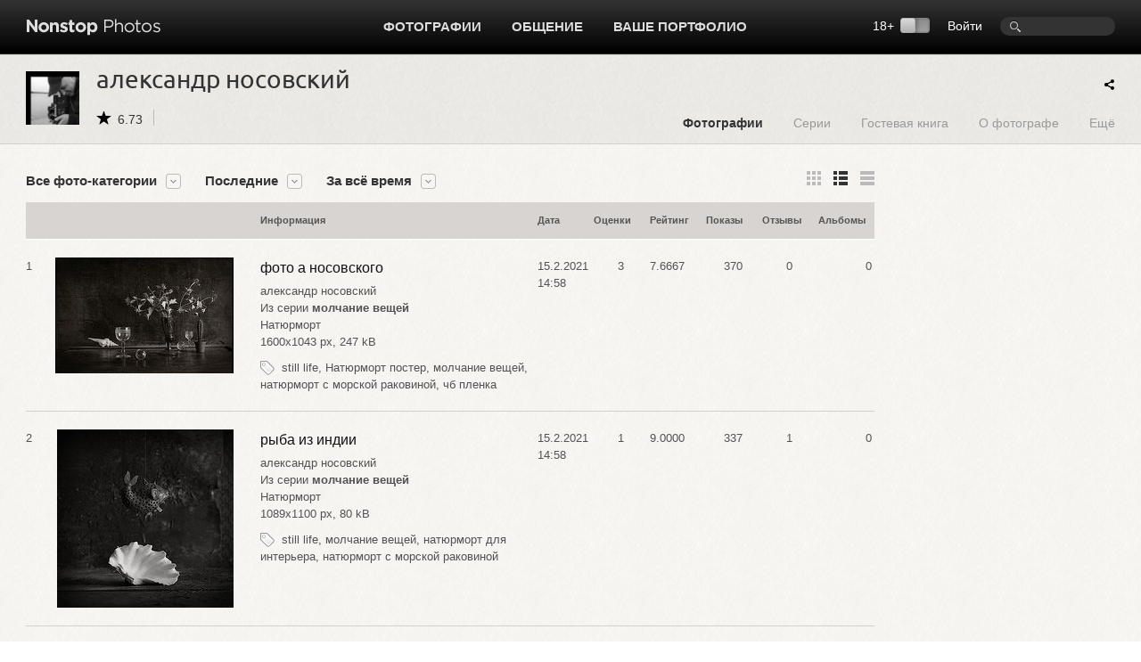

--- FILE ---
content_type: text/html; charset=UTF-8
request_url: https://www.photographer.ru/nonstop/author.htm?id=36062&tag=%25D1%2583%25D0%25BA%25D1%2580%25D0%25B0%25D0%25B8%25D0%25BD%25D1%2586%25D1%258B&view_style=list
body_size: 7149
content:
<!DOCTYPE HTML PUBLIC '-//W3C//DTD HTML 4.01 Transitional//EN' 'http://www.w3.org/TR/html4/loose.dtd'>
<html xmlns='http://www.w3.org/1999/xhtml' 
	xmlns:fb='http://ogp.me/ns/fb#' 
	xmlns:og='http://ogp.me/ns#'
	lang='ru' xml:lang='ru'>
<head>


	<title>Nonstop Photos | александр носовский | Фотографии</title>
	<meta name='Keywords' content='фотограф, photos, фотографии, фото, foto' />
	<meta name='Description' content='Фотограф александр носовский, фотографии, фотоискусство, художественное фото' />

	<meta http-equiv="content-type" content="text/html; charset=utf-8" />
	<meta name='viewport' content='width=device-width, initial-scale=1.0' />
	<meta name = 'format-detection' content = 'telephone=no'>

<meta property='og:type' content='article' />
<meta property='og:title' content='александр носовский | Фотографии' />

<script>
var _prum = [['id', '51ebfffaabe53d1f5a000000'],
['mark', 'firstbyte', (new Date()).getTime()]];
(function() {
var s = document.getElementsByTagName('script')[0]
, p = document.createElement('script');
p.async = 'async';
p.src = '//rum-static.pingdom.net/prum.min.js';
s.parentNode.insertBefore(p, s);
})();
</script>		
		
	<!-- Google Tag Manager -->
<script>(function(w,d,s,l,i){w[l]=w[l]||[];w[l].push({'gtm.start':
new Date().getTime(),event:'gtm.js'});var f=d.getElementsByTagName(s)[0],
j=d.createElement(s),dl=l!='dataLayer'?'&l='+l:'';j.async=true;j.src=
'https://www.googletagmanager.com/gtm.js?id='+i+dl;f.parentNode.insertBefore(j,f);
})(window,document,'script','dataLayer','GTM-MFQGJTS');</script>
<!-- End Google Tag Manager -->
<script>window.yaContextCb = window.yaContextCb || []</script>
<script src='https://yandex.ru/ads/system/context.js' async></script>
	<link rel='icon' href='https://i.photographer.ru/images/favicon.svg' sizes='any' type='image/svg+xml'>

<script type='text/javascript' src='https://i.photographer.ru/js/jquery.min.js'></script>


<script type='text/javascript' src='https://i.photographer.ru/js/jquery.tools.1.2.7.min.js'></script>

<link type='text/css' href='https://i.photographer.ru/js/smoothness-1.8.11/jquery-ui-1.8.11.custom.css' rel='stylesheet' />
<script type='text/javascript' src='https://i.photographer.ru/js/jquery-ui-1.8.11.custom.min.js'></script>


<script type='text/javascript' src='https://i.photographer.ru/js/jquery.uniform.js'></script>
<link href='https://i.photographer.ru/nonstop/uniform.aristo.css' type='text/css' rel='stylesheet' />

<script type=text/javascript>
var htmlrootpath='';
var language='';
var urlencoded_page_title='%D0%B0%D0%BB%D0%B5%D0%BA%D1%81%D0%B0%D0%BD%D0%B4%D1%80+%D0%BD%D0%BE%D1%81%D0%BE%D0%B2%D1%81%D0%BA%D0%B8%D0%B9+%7C+%D0%A4%D0%BE%D1%82%D0%BE%D0%B3%D1%80%D0%B0%D1%84%D0%B8%D0%B8';

var user_agent='browser';
var user_pro=parseInt('');

</script>
<script type='text/javascript' src='https://i.photographer.ru/js/my.js?rnd=33'></script>

	<link REL=STYLESHEET TYPE=text/css href='https://i.photographer.ru/css/reset.css' />
	<link REL=STYLESHEET TYPE=text/css href='https://i.photographer.ru/common.css?rnd=44' />
	<link REL=STYLESHEET TYPE=text/css href='https://i.photographer.ru/css/balloon.css?rnd=44' />
	<link REL=STYLESHEET TYPE=text/css href='https://i.photographer.ru/css/nav.css?rnd=4' />
	<link REL=STYLESHEET TYPE=text/css href='https://i.photographer.ru/css/nonstop.css?rnd=35' />

	<link REL='STYLESHEET' TYPE='text/css' href='https://i.photographer.ru/overlay-basic.css?rnd=44' />
	<link REL=STYLESHEET TYPE=text/css href='https://i.photographer.ru/dialog_form.css?rnd=44' />
	
<script type='text/javascript'>
		var htmlrootpath='';
		
//			var ServerName = window.location.hostname.replace('.ru', '').replace('.com', '').split('.').pop();
//			if(ServerName!='photographer') window.location='htt' + 'p://www.phot' + 'ographer.ru';
		
	</script>
<link REL=STYLESHEET TYPE=text/css href='https://i.photographer.ru/css/lenta.css' />
<link REL=STYLESHEET TYPE=text/css href='https://i.photographer.ru/css/author.css?rnd=3' /><script>var author_id=36062;</script>

	
	


	<script  type='text/javascript'>
		$(function() {

    $(document).keyup(function(e) {
        if (e.keyCode ) {
        	switch(e.keyCode){
				
				case 39: browseto('/nonstop/author.htm?id=36062&by=posted&view_style=list&page=2'); break;               	
        	}
        }
    });
    
    $('.listalovka .inp input').change(function(){
    	var p=parseInt($(this).val());
    	if(p>0 && p<=35 && p!=1){
    		browseto('/nonstop/author.htm?id=36062&by=posted&view_style=list&page=' + p);
    	}
    });	


		console.log('window width = ' + $(window).width());

	});
	</script>



	<link media='screen and (max-width : 1194px)' href='https://i.photographer.ru/css/nonstopMax1194.css?rnd=35' rel='stylesheet' />

</head>
<body >
<!-- Google Tag Manager (noscript) -->
<noscript><iframe src='https://www.googletagmanager.com/ns.html?id=GTM-MFQGJTS'
height='0' width='0' style='display:none;visibility:hidden'></iframe></noscript>
<!-- End Google Tag Manager (noscript) -->
<script>window.yaContextCb = window.yaContextCb || []</script>
<script src='https://yandex.ru/ads/system/context.js' async></script>
<!-- Yandex.RTB R-A-32135-5-->
<script>window.yaContextCb.push(()=>{
  Ya.Context.AdvManager.render({
    type: 'floorAd',
    blockId: 'R-A-32135-5'
  })
})</script>
	


<a class='scrolltotop' href='#'></a>

<div id='all'>
	
		<div id=dfpTopBanner><!--banners[25]=0 GoogleBannersOff= --></div>
	
	<div id='header'>
		<div class='wrapper group'>
			<div class='logo'><a href='/nonstop/'><img src='https://i.photographer.ru/i/nonstop/logo.png' /></a></div>
			<div class='rght'>
				<div class=search><FORM class=mainsearchform method=get action='/nonstop/search/'>
	<input type=text name=q value='' />
	</form>
	</div>
				<div class=user_menu>
		<a class=dialog href=# /registration/login.htm rel=login>Войти</a></div>
				<div class='switch18plus '>
			18&#43; <a title='Показать фотографии 18+. Выбирая этот режим, вы подтверждаете свое совершеннолетие.'_href class='switch18plus-background'>
				<div class='switch18plus-button'></div>
			</a>
		</div>
			</div>
			<div class='cntr'>
				<ul class='nav group'>
					<li class=hover>
						<a href=/nonstop/all.htm>Фотографии</a>
						<div class=pulldown>
							<div class=rah>
<a href='/nonstop/all.htm'>Все фото-категории</a>
<a href='/nonstop/all.htm?section=18'>Альтернативные фотопроцессы</a>
<a href='/nonstop/all.htm?section=9'>Архитектура</a>
<a href='/nonstop/all.htm?section=10'>Документальная фотография</a>
<a href='/nonstop/all.htm?section=5'>Живая природа</a>
<a href='/nonstop/all.htm?section=11'>Мода и стиль</a>
<a href='/nonstop/all.htm?section=3'>Натюрморт</a>
<a href='/nonstop/all.htm?section=4'>Обнаженная натура</a>
<a href='/nonstop/all.htm?section=2'>Пейзаж</a>
<a href='/nonstop/all.htm?section=6'>Повседневная жизнь</a>
							</div>
							<div class=rah>
<a href='/nonstop/all.htm?section=1'>Портрет</a>
<a href='/nonstop/all.htm?section=12'>Спорт</a>
<a href='/nonstop/all.htm?section=17'>Театр и кино</a>
<a href='/nonstop/all.htm?section=13'>Фотоарт</a>
<a href='/nonstop/all.htm?section=14'>Фотожурналистика</a>
<a href='/nonstop/all.htm?section=7'>Эксперимент</a>
<a href='/nonstop/all.htm?section=19'>Цифровая имажинерия</a>
<!--<div class='delimiter'></div>-->
<a href='/nonstop/all.htm?section=15'>Фотография на память</a>
<a href='/nonstop/all.htm?section=16'>Без категории</a>
<a href='/nonstop/all.htm?section=8'>Жизнь Nonstop Photos</a>
							</div>
							<div class='rah gray'>
<a href='/nonstop/series.htm'>Фотосерии</a>
<a href='/nonstop/sites.htm'>Портфолио</a>
<a href='/nonstop/projects/'>Проекты</a>
<a href='/nonstop/exhibitions/'>Выставки</a>
<a href='/nonstop/contests/'>Конкурсы</a>

							</div>
							<i>.</i>
						</div>
					</li>					
					
					<li class=hover>
						<a href=/community/>Общение</a>
						<ul class='group'>
							<li><a href=/forum/>Форум</a></li>
							<li><a href=/nonstop/blog/>Блог</a></li>
							<li><a href=/nonstop/authors.htm>Фотографы</a></li>
							<li><a href=/nonstop/sites.htm>Портфолио</a></li>
							<i>.</i>
						</ul>
					</li>
					<li>
						<a href=/portfolio/>Ваше портфолио</a>
					</li>
					
				</ul>
			</div>
		</div>
		<div class='sh'></div>
	</div>
	<!---->
	
<div class='author_header dark_felt'>

	<div class='wrapper group'>
		<div class=left>
			<div class=portrait style='background-image:url(https://pics.photographer.ru/nonstop/portraits/36062.jpg)'>
			</div>
			<div class=title itemscope itemtype='http://schema.org/Person'>
				<h1>александр носовский</h1>
				<div class='info communicate'>
					<span class='nsicon rating'>6.73</span>
					
					
					
					
				</div>
				<meta itemprop='name' content='александр носовский' />
				<meta itemprop='image' content='https://pics.photographer.ru/nonstop/portraits/36062.jpg' />
			</div>
		</div>
		<div class=right>
		
<ul class='nav group author_menu'>
	
	<li><a class='photos' href='/nonstop/author.htm?id=36062'>Фотографии</a></li>
	<li><a class='series' href='/nonstop/author/series.htm?id=36062'>Серии</a></li>

	 

	
	
	<li><a class='guestbook' href='/nonstop/author/guestbook.htm?id=36062'>Гостевая книга</a></li>
	<li><a class='about' href='/nonstop/author/about.htm?id=36062'>О фотографе</a></li>
	<li class=s><a class='more' href='#'>Ещё</a>
		<ul class='group'>
			<li><a href='/nonstop/author_tags.htm?id=36062' >Метки</a></li><li><a href='/nonstop/comments/my.htm?id=36062' >Отзывы к фотографиям</a></li><li><a href='/nonstop/comments/ft.htm?id=36062' >Темы на форуме</a></li><li><a href='/nonstop/comments/fm.htm?id=36062' >Сообщения на форуме</a></li><li><a href='/nonstop/comments/bm.htm?id=36062' >Комментарии в блоге</a></li>
			<i>.</i>
		</ul>
	</li>
</ul>
		</div>
		<span id='ya_share' class='ya-share2 yashare-auto-init'></span><script src='https://yastatic.net/es5-shims/0.0.2/es5-shims.min.js'></script>
<script src='https://yastatic.net/share2/share.js'></script>
<script type='text/javascript'>
	var YaShare = Ya.share2('ya_share', {
		content: {
			title: $("meta[property='og\:title']").attr('content')
		},
		theme: {
			services: 'facebook,whatsapp,vkontakte,telegram,viber',
			lang: 'ru',
			size: 's',
			shape: 'round',
			moreButtonType: 'short',
			curtain: true,
			limit: 0,
			bare: false,
			copy: 'last',
  			forceCurtain: true
		}			
	});
</script>
	</div>

</div>

	
	<div class='wrapper mainblock'>
		
<div class='lenta group '>
	<div class='right' style='position:relative; min-height: 820px;'>
		
		<!-- slot # 18 --><div class='GBWrapper '><!--AdFox START-->
	<!--yandex_abezukladnikov-->
	<!--Площадка: photographer.ru / / -->
	<!--Тип баннера: 240x400-->
	<div id='adfox_162885688566465583'></div>
	<script>
	window.yaContextCb.push(()=>{
	Ya.adfoxCode.create({
	ownerId: 285018,
	containerId: 'adfox_162885688566465583',
	params: {
	pp: 'g',
	ps: 'fcud',
	p2: 'hhxh'
	}
	})
	})
	</script></div>
		<div style=''><!-- slot # 19 --><div class='GBWrapper '><!--AdFox START-->
<!--yandex_abezukladnikov-->
<!--Площадка: photographer.ru / / -->
<!--Тип баннера: 240x400_next-->
<!--Расположение: <низ страницы>-->
<div id='adfox_162893791712039863'></div>
<script>
window.yaContextCb.push(()=>{
	Ya.adfoxCode.create({
		ownerId: 285018,
		containerId: 'adfox_162893791712039863',
		params: {
			pp: 'i',
			ps: 'fcud',
			p2: 'hhxh'
		}
	})
})
</script></div></div>
	</div>
	<div class='left'>
		<div class='tune'>
			<div class='filters left'>
				
<ul class='nav'>
	
	<li class='section'>
		<a href=/nonstop/author.htm class=' dropDownable' rel='nofollow'>Все фото-категории</a>
		<ul class='group'>
			<li><a href=/nonstop/author.htm?id=36062&amp;by=posted&amp;section=0 rel='nofollow' class='active'>Все фото-категории</a></li><li><a href=/nonstop/author.htm?id=36062&amp;by=posted&amp;section=3 rel='nofollow' class=''>Натюрморт</a></li><li><a href=/nonstop/author.htm?id=36062&amp;by=posted&amp;section=2 rel='nofollow' class=''>Пейзаж</a></li><li><a href=/nonstop/author.htm?id=36062&amp;by=posted&amp;section=6 rel='nofollow' class=''>Повседневная жизнь</a></li><li><a href=/nonstop/author.htm?id=36062&amp;by=posted&amp;section=1 rel='nofollow' class=''>Портрет</a></li><li><a href=/nonstop/author.htm?id=36062&amp;by=posted&amp;section=17 rel='nofollow' class=''>Театр и кино</a></li><li><a href=/nonstop/author.htm?id=36062&amp;by=posted&amp;section=13 rel='nofollow' class=''>Фотоарт</a></li>
			
		</ul>
	</li>
	
	<li class='by'>
		<a href=# class=' dropDownable' rel='nofollow'>Последние</a>
		<ul class='group'>
			<li><a href=/nonstop/author.htm?id=36062&amp;by=posted rel='nofollow' class='active'>Последние</a></li><li><a href=/nonstop/author.htm?id=36062&amp;by=choice rel='nofollow' class=''>Выбор редакции</a></li><li><a href=/nonstop/author.htm?id=36062&amp;by=rating rel='nofollow' class=''>Популярные</a></li><li><a href=/nonstop/author.htm?id=36062&amp;by=discussed rel='nofollow' class=''>Обсуждаемые</a></li><li><a href=/nonstop/author.htm?id=36062&amp;by=viewed rel='nofollow' class=''>Просматриваемые</a></li>
			
		</ul>
	</li>
	
	
	<li class='when'>
		<a href=# class=' dropDownable' rel='nofollow'>За всё время</a>
		<ul class='group'>
			<li><a href=/nonstop/author.htm?id=36062&amp;by=posted&amp;when=all rel='nofollow' class='active'>За всё время</a></li><li><a href=/nonstop/author.htm?id=36062&amp;by=posted&amp;when=hour rel='nofollow' class=''> За час</a></li><li><a href=/nonstop/author.htm?id=36062&amp;by=posted&amp;when=day rel='nofollow' class=''>За 24 часа</a></li><li><a href=/nonstop/author.htm?id=36062&amp;by=posted&amp;when=week rel='nofollow' class=''>За неделю</a></li><li><a href=/nonstop/author.htm?id=36062&amp;by=posted&amp;when=month rel='nofollow' class=''>За месяц</a></li><li><a href=/nonstop/author.htm?id=36062&amp;by=posted&amp;when=year rel='nofollow' class=''>За год</a></li>
			<li><a href=# class=dialog rel=period>За период</a></li>
		</ul>
	</li>
	
	
	
</ul>

			</div>
			<div class='listswitch right'>
				<a class='lists thmb ' href=/nonstop/author.htm?id=36062&tag=%2525D1%252583%2525D0%2525BA%2525D1%252580%2525D0%2525B0%2525D0%2525B8%2525D0%2525BD%2525D1%252586%2525D1%25258B></a>
				<a class='lists list active' href=/nonstop/author.htm?id=36062&tag=%2525D1%252583%2525D0%2525BA%2525D1%252580%2525D0%2525B0%2525D0%2525B8%2525D0%2525BD%2525D1%252586%2525D1%25258B&view_style=list></a>
				<a class='lists pics ' href=/nonstop/author.htm?id=36062&tag=%2525D1%252583%2525D0%2525BA%2525D1%252580%2525D0%2525B0%2525D0%2525B8%2525D0%2525BD%2525D1%252586%2525D1%25258B&view_style=pics></a>
				<!--<a class='lists play ' href=/pagegen.php3?action=change_options&get_user_option[]=play></a>-->
			</div>
		</div>
		
<TABLE class=nonstop_lenta >
	<tr>
		<th>&nbsp;</th>
		<th>&nbsp;</th>
		<th>Информация</th>
		<th>&nbsp;</th>
		<th>Дата</th>
		<th>Оценки</th>
		<th>Рейтинг</th>
		<th>Показы</th>
		<th>Отзывы</th>
		<th>Альбомы</th>
	</tr>
	
			<tr  id=th_978751>
				<td>1<div class=c style='margin-top:92px'></div></td>
				<td><a href=/nonstop/picture.htm?id=978751><img src=https://pics.photographer.ru/nonstop/pics/thumbs/978/978751.jpg title='фото а носовского'  /></a></td>
				<td>
					<div class=title><a href=/nonstop/picture.htm?id=978751>фото а носовского</a></div>
					<div>александр носовский</div>
					<div><div class=aseries>Из серии <A HREF=/nonstop/series.htm?id=20663><B>молчание вещей</B></A></div></div
					<div><a href=/nonstop/all.htm?section=3>Натюрморт</a></div>
					
					
					<div class=pinfo>1600x1043 px, 247 kB  </div>
					
					<div class=tags><span class='nsicon tags'></span>&nbsp;&nbsp;<a href=/nonstop/author.htm?id=36062&tag=still+life>still life</a>, <a href=/nonstop/author.htm?id=36062&tag=%D0%9D%D0%B0%D1%82%D1%8E%D1%80%D0%BC%D0%BE%D1%80%D1%82+%D0%BF%D0%BE%D1%81%D1%82%D0%B5%D1%80>Натюрморт постер</a>, <a href=/nonstop/author.htm?id=36062&tag=%D0%BC%D0%BE%D0%BB%D1%87%D0%B0%D0%BD%D0%B8%D0%B5+%D0%B2%D0%B5%D1%89%D0%B5%D0%B9>молчание вещей</a>, <a href=/nonstop/author.htm?id=36062&tag=%D0%BD%D0%B0%D1%82%D1%8E%D1%80%D0%BC%D0%BE%D1%80%D1%82+%D1%81+%D0%BC%D0%BE%D1%80%D1%81%D0%BA%D0%BE%D0%B9+%D1%80%D0%B0%D0%BA%D0%BE%D0%B2%D0%B8%D0%BD%D0%BE%D0%B9>натюрморт с морской раковиной</a>, <a href=/nonstop/author.htm?id=36062&tag=%D1%87%D0%B1+%D0%BF%D0%BB%D0%B5%D0%BD%D0%BA%D0%B0>чб пленка</a></div>
					
				</td>
				<td></td>
				<td>15.2.2021<br />14:58</td>
				<td>3</td>
				<td>7.6667</B></td>
				<td>370</td>
				<td>0</td>
				<td>0</td>
			</tr>
			
			<tr  id=th_978750>
				<td>2<div class=c style='margin-top:162px'></div></td>
				<td><a href=/nonstop/picture.htm?id=978750><img src=https://pics.photographer.ru/nonstop/pics/thumbs/978/978750.jpg title='рыба из индии'  /></a></td>
				<td>
					<div class=title><a href=/nonstop/picture.htm?id=978750>рыба из индии</a></div>
					<div>александр носовский</div>
					<div><div class=aseries>Из серии <A HREF=/nonstop/series.htm?id=20663><B>молчание вещей</B></A></div></div
					<div><a href=/nonstop/all.htm?section=3>Натюрморт</a></div>
					
					
					<div class=pinfo>1089x1100 px, 80 kB  </div>
					
					<div class=tags><span class='nsicon tags'></span>&nbsp;&nbsp;<a href=/nonstop/author.htm?id=36062&tag=still+life>still life</a>, <a href=/nonstop/author.htm?id=36062&tag=%D0%BC%D0%BE%D0%BB%D1%87%D0%B0%D0%BD%D0%B8%D0%B5+%D0%B2%D0%B5%D1%89%D0%B5%D0%B9>молчание вещей</a>, <a href=/nonstop/author.htm?id=36062&tag=%D0%BD%D0%B0%D1%82%D1%8E%D1%80%D0%BC%D0%BE%D1%80%D1%82+%D0%B4%D0%BB%D1%8F+%D0%B8%D0%BD%D1%82%D0%B5%D1%80%D1%8C%D0%B5%D1%80%D0%B0>натюрморт для интерьера</a>, <a href=/nonstop/author.htm?id=36062&tag=%D0%BD%D0%B0%D1%82%D1%8E%D1%80%D0%BC%D0%BE%D1%80%D1%82+%D1%81+%D0%BC%D0%BE%D1%80%D1%81%D0%BA%D0%BE%D0%B9+%D1%80%D0%B0%D0%BA%D0%BE%D0%B2%D0%B8%D0%BD%D0%BE%D0%B9>натюрморт с морской раковиной</a></div>
					
				</td>
				<td></td>
				<td>15.2.2021<br />14:58</td>
				<td>1</td>
				<td>9.0000</B></td>
				<td>337</td>
				<td>1</td>
				<td>0</td>
			</tr>
			
			<tr  id=th_978536>
				<td>3<div class=c style='margin-top:150px'></div></td>
				<td><a href=/nonstop/picture.htm?id=978536><img src=https://pics.photographer.ru/nonstop/pics/thumbs/978/978536.jpg title='натюрморт 2020'  /></a></td>
				<td>
					<div class=title><a href=/nonstop/picture.htm?id=978536>натюрморт 2020</a></div>
					<div>александр носовский</div>
					<div><div class=aseries>Из серии <A HREF=/nonstop/series.htm?id=20663><B>молчание вещей</B></A></div></div
					<div><a href=/nonstop/all.htm?section=3>Натюрморт</a></div>
					
					
					<div class=pinfo>1174x1100 px, 132 kB  </div>
					
					<div class=tags><span class='nsicon tags'></span>&nbsp;&nbsp;<a href=/nonstop/author.htm?id=36062&tag=still+life>still life</a>, <a href=/nonstop/author.htm?id=36062&tag=%D0%BD%D0%B0%D1%82%D1%8E%D1%80%D0%BC%D0%BE%D1%80%D1%82>натюрморт</a>, <a href=/nonstop/author.htm?id=36062&tag=%D1%87%D0%B5%D1%80%D0%BD%D0%BE-%D0%B1%D0%B5%D0%BB%D0%BE%D0%B5>черно-белое</a></div>
					
				</td>
				<td></td>
				<td>9.2.2021<br />19:35</td>
				<td>1</td>
				<td>8.0000</B></td>
				<td>337</td>
				<td>0</td>
				<td>0</td>
			</tr>
			
			<tr  id=th_978437>
				<td>4<div class=c style='margin-top:121px'></div></td>
				<td><a href=/nonstop/picture.htm?id=978437><img src=https://pics.photographer.ru/nonstop/pics/thumbs/978/978437.jpg title='часы 2019'  /></a></td>
				<td>
					<div class=title><a href=/nonstop/picture.htm?id=978437>часы 2019</a></div>
					<div>александр носовский</div>
					<div><div class=aseries>Из серии <A HREF=/nonstop/series.htm?id=20663><B>молчание вещей</B></A></div></div
					<div><a href=/nonstop/all.htm?section=3>Натюрморт</a></div>
					
					
					<div class=pinfo>1385x1100 px, 126 kB  </div>
					
					<div class=tags><span class='nsicon tags'></span>&nbsp;&nbsp;<a href=/nonstop/author.htm?id=36062&tag=still+life>still life</a>, <a href=/nonstop/author.htm?id=36062&tag=stilleven>stilleven</a>, <a href=/nonstop/author.htm?id=36062&tag=%D0%BC%D0%BE%D0%BB%D1%87%D0%B0%D0%BD%D0%B8%D0%B5+%D0%B2%D0%B5%D1%89%D0%B5%D0%B9>молчание вещей</a>, <a href=/nonstop/author.htm?id=36062&tag=%D1%87%D0%B5%D1%80%D0%BD%D0%BE-%D0%B1%D0%BB%D1%8B%D0%B9+%D0%BD%D0%B0%D1%82%D1%8E%D1%80%D0%BC%D0%BE%D1%80%D1%82>черно-блый натюрморт</a></div>
					
				</td>
				<td></td>
				<td>8.2.2021<br />14:33</td>
				<td>1</td>
				<td>9.0000</B></td>
				<td>323</td>
				<td>0</td>
				<td>0</td>
			</tr>
			
			<tr  id=th_978379>
				<td>5<div class=c style='margin-top:152px'></div></td>
				<td><a href=/nonstop/picture.htm?id=978379><img src=https://pics.photographer.ru/nonstop/pics/thumbs/978/978379.jpg title='керосиновые лампы 2020г'  /></a></td>
				<td>
					<div class=title><a href=/nonstop/picture.htm?id=978379>керосиновые лампы 2020г</a></div>
					<div>александр носовский</div>
					<div><div class=aseries>Из серии <A HREF=/nonstop/series.htm?id=20663><B>молчание вещей</B></A></div></div
					<div><a href=/nonstop/all.htm?section=3>Натюрморт</a></div>
					
					
					<div class=pinfo>1156x1100 px, 170 kB  </div>
					
					<div class=tags><span class='nsicon tags'></span>&nbsp;&nbsp;<a href=/nonstop/author.htm?id=36062&tag=still+life>still life</a>, <a href=/nonstop/author.htm?id=36062&tag=stilleven>stilleven</a>, <a href=/nonstop/author.htm?id=36062&tag=%D0%BC%D0%BE%D0%BB%D1%87%D0%B0%D0%BD%D0%B8%D0%B5+%D0%B2%D0%B5%D1%89%D0%B5%D0%B9>молчание вещей</a>, <a href=/nonstop/author.htm?id=36062&tag=%D0%BF%D1%80%D0%B0%D0%B2%D0%B8%D0%BB%D0%B0+%D0%BD%D0%B0%D1%82%D1%8E%D1%80%D0%BC%D0%BE%D1%80%D1%82%D0%B0+%D0%B8%D0%BB%D0%B8+%D0%BC%D0%BE%D0%BB%D1%87%D0%B0%D0%BD%D0%B8%D0%B5+%D0%B2%D0%B5%D1%89%D0%B5%D0%B9>правила натюрморта или молчание вещей</a>, <a href=/nonstop/author.htm?id=36062&tag=%D1%87%D0%B5%D1%80%D0%BD%D0%BE-%D0%B1%D0%B5%D0%BB%D1%8B%D0%B9+%D0%BD%D0%B0%D1%82%D1%8E%D1%80%D0%BC%D0%BE%D1%80%D1%82>черно-белый натюрморт</a></div>
					
				</td>
				<td></td>
				<td>7.2.2021<br />15:31</td>
				<td>3</td>
				<td>8.3333</B></td>
				<td>372</td>
				<td>1</td>
				<td>0</td>
			</tr>
			
			<tr  id=th_913141>
				<td>6<div class=c style='margin-top:159px'></div></td>
				<td><a href=/nonstop/picture.htm?id=913141><img src=https://pics.photographer.ru/nonstop/pics/thumbs/913/913141.jpg title='август 1'  /></a></td>
				<td>
					<div class=title><a href=/nonstop/picture.htm?id=913141>август 1</a></div>
					<div>александр носовский</div>
					<div><div class=aseries>Из серии <A HREF=/nonstop/series.htm?id=23209><B>поиск тишины</B></A></div></div
					<div><a href=/nonstop/all.htm?section=2>Пейзаж</a></div>
					
					
					<div class=pinfo>1117x1100 px, 404 kB  </div>
					
					
					
				</td>
				<td></td>
				<td>13.1.2018<br />23:16</td>
				<td>5</td>
				<td>7.6000</B></td>
				<td>486</td>
				<td>1</td>
				<td>0</td>
			</tr>
			
			<tr  id=th_912824>
				<td>7<div class=c style='margin-top:159px'></div></td>
				<td><a href=/nonstop/picture.htm?id=912824><img src=https://pics.photographer.ru/nonstop/pics/thumbs/912/912824.jpg title='август'  /></a></td>
				<td>
					<div class=title><a href=/nonstop/picture.htm?id=912824>август</a></div>
					<div>александр носовский</div>
					<div></div
					<div><a href=/nonstop/all.htm?section=2>Пейзаж</a></div>
					
					
					<div class=pinfo>1119x1100 px, 261 kB  </div>
					
					
					
				</td>
				<td></td>
				<td>11.1.2018<br />11:46</td>
				<td>3</td>
				<td>5.0000</B></td>
				<td>363</td>
				<td>0</td>
				<td>0</td>
			</tr>
			
			<tr  id=th_912679>
				<td>8<div class=c style='margin-top:162px'></div></td>
				<td><a href=/nonstop/picture.htm?id=912679><img src=https://pics.photographer.ru/nonstop/pics/thumbs/912/912679.jpg title='После дождя'  /></a></td>
				<td>
					<div class=title><a href=/nonstop/picture.htm?id=912679>После дождя</a></div>
					<div>александр носовский</div>
					<div><div class=aseries>Из серии <A HREF=/nonstop/series.htm?id=23209><B>поиск тишины</B></A></div></div
					<div><a href=/nonstop/all.htm?section=2>Пейзаж</a></div>
					
					
					<div class=pinfo>1040x1100 px, 358 kB  </div>
					
					
					
				</td>
				<td></td>
				<td>9.1.2018<br />15:39</td>
				<td>7</td>
				<td>6.5714</B></td>
				<td>512</td>
				<td>4</td>
				<td>0</td>
			</tr>
			
			<tr  id=th_912554>
				<td>9<div class=c style='margin-top:159px'></div></td>
				<td><a href=/nonstop/picture.htm?id=912554><img src=https://pics.photographer.ru/nonstop/pics/thumbs/912/912554.jpg title='октябрь'  /></a></td>
				<td>
					<div class=title><a href=/nonstop/picture.htm?id=912554>октябрь</a></div>
					<div>александр носовский</div>
					<div><div class=aseries>Из серии <A HREF=/nonstop/series.htm?id=23209><B>поиск тишины</B></A></div></div
					<div><a href=/nonstop/all.htm?section=2>Пейзаж</a></div>
					
					
					<div class=pinfo>1115x1100 px, 417 kB  </div>
					
					
					
				</td>
				<td></td>
				<td>8.1.2018<br />15:05</td>
				<td>2</td>
				<td>6.5000</B></td>
				<td>417</td>
				<td>0</td>
				<td>0</td>
			</tr>
			
			<tr  id=th_912265>
				<td>10<div class=c style='margin-top:162px'></div></td>
				<td><a href=/nonstop/picture.htm?id=912265><img src=https://pics.photographer.ru/nonstop/pics/thumbs/912/912265.jpg title='май'  /></a></td>
				<td>
					<div class=title><a href=/nonstop/picture.htm?id=912265>май</a></div>
					<div>александр носовский</div>
					<div><div class=aseries>Из серии <A HREF=/nonstop/series.htm?id=23209><B>поиск тишины</B></A></div></div
					<div><a href=/nonstop/all.htm?section=2>Пейзаж</a></div>
					
					
					<div class=pinfo>1092x1100 px, 393 kB  </div>
					
					
					
				</td>
				<td></td>
				<td>4.1.2018<br />14:28</td>
				<td>3</td>
				<td>4.0000</B></td>
				<td>490</td>
				<td>0</td>
				<td>0</td>
			</tr>
			
</TABLE>
	<div class=hr></div>
	<div class='tuner group'>
		<div class=left>
			
				<div class='myselector '>
					<div class=cont>
						<div class=val>10</div>
						<div class=sel><a class=active href=/pagegen.php3?action=change_options&get_user_option[pictures_on_page]=10>10</a><a  href=/pagegen.php3?action=change_options&get_user_option[pictures_on_page]=20>20</a><a  href=/pagegen.php3?action=change_options&get_user_option[pictures_on_page]=50>50</a><a  href=/pagegen.php3?action=change_options&get_user_option[pictures_on_page]=100>100</a></div>
					</div>
				</div> 
			&nbsp;&nbsp;Фотографий на странице
		</div>

		<div class='right listalka'>
			
	<div class=listalovka>
		<a  class='prev dimmed'><span></span>&larr;Ctrl</a>
		<div class=inp>Страница <input type=text value='1' /> из 35</div>
		<a href=/nonstop/author.htm?id=36062&amp;by=posted&amp;view_style=list&amp;page=2 class='next'>Ctrl&rarr;<span></span></a>
	</div>
	 
		</div>
	</div>
	</div>
	
</div>


	</div>
	
</div>
	
<div id='footer'>
	<div class='bg'>
		<div class='wrapper'>
			<div class='container group'>
				<div class='col'>
					<a href=/nonstop/all.htm>Фотографии</a>
					<a href=/nonstop/series.htm>Фотосерии</a>
					<a href=/nonstop/projects/>Проекты</a>
					<a href=/nonstop/exhibitions/>Выставки</a>
					<!--<a href=/nonstop/contests/>Конкурсы</a>-->
				</div>
				<div class='col'>
					<a href=/forum/>Форум</a>
					<a href=/nonstop/blog/>Блог</a>
					<a href=/nonstop/authors.htm>Фотографы</a>
					<a href=/nonstop/sites.htm>Сайты-портфолио</a>
				</div>
				<div class='col'>
					<a href=/nonstop/about/welcome.htm>Обзор Nonstop Photos</a>
					<a href=/portfolio/>Создайте свой сайт-портфолио</a>
					<a href=/nonstop/help/>Помощь</a>
					<a href=/about/contacts.htm>Контакты</a>
				</div>
				<div class='col'>
					<a href=/nonstop/about/agreement.htm>Пользовательское соглашение</a>
					<a href=/nonstop/about/offer.htm>Публичная оферта</a>
					<a href=/nonstop/about/confidential.htm>Политика конфиденциальности</a>
					<a href=/about/ad.htm>Реклама на сайте</a>
				</div>
	
				<div class='lastcol'>
					<a href=# class=dialog rel=feedback >Сообщить об ошибке</a>
					
					<div></div>
					<div class='footer_table slinks'></div>				
				</div>
	
			</div>
		</div>
	</div>
	<div class='wrapper'>
		<div class='container copy'>
			<div class='left'>
				<a href=/><img src=https://i.photographer.ru/i/nonstop/photographer.png /></a>
			</div>
			<div class='right'>
				&copy; 1999&mdash;2026 Photographer.Ru&nbsp;&nbsp;&nbsp;|&nbsp;&nbsp;&nbsp;Все права на представленные здесь материалы и фотографии принадлежат их авторам 
			</div>
		</div>
	</div>
</div>



<!-- Common overlay element -->
<div class='simple_overlay content' id='common_overlay' style='display:none;'>
	<div id=common_overlay_content><br /><br /></div>
</div>
<!-- Gallery overlay element -->
<div class="simple_overlay" id="gallery_overlay">
	<a class="prev">prev</a>
	<a class="next">next</a>
	<div class="info"></div>
	<img class="progress" src="https://i.photographer.ru/i/overlay-loading.gif" />
</div>

<div id='mytooltip'></div>
<div id='dialog-confirm' title='Запрос подтверждения'><p></p></div>
<div id='dbgdiv'></div>

<div class=exec_time>Execution time 0.723921 sec</div>
</body>

</html>

--- FILE ---
content_type: text/css
request_url: https://i.photographer.ru/css/nav.css?rnd=4
body_size: 2992
content:
.nav{
	font-family: Arial, Helvetica, Calibri, Verdana, sans-serif;
	font-size:15px;
	color:#dddddd;
	white-space: nowrap;
	margin:0;
}
.nav a{
	color:#dddddd;
}
.nav>li {
	display:inline-block;
/*	float:left;*/
	position:relative;
	list-style-type: none;
    margin: 0;
}
.nav li {
	position:relative;
	list-style-type: none;
    margin: 0;
}
.nav li.hr{
	border-top:1px #dddddd solid;
	height:0px;
	margin: 5px 0 !important;
}
/*.nav li a, .nav li span, .nav li a.pull, .nav li span.pull{*/
.nav li a, .nav li>span, .nav li a.pull{
	display:block;
	line-height:15px;
	padding: 22px 20px 23px 10px;
	text-decoration: none;
	font-weight:bold;
	width:auto;
}
.nav li a:hover{
	color:#E14A31;
}
#header .nav li a{
	text-transform: uppercase;
}
#header .nav li ul li a{
	text-transform: none ;
}
/*
.nav li a:active{
	background-color: #000000;
	color:#ffffff;
}
*/
.nav li span, .nav li a.cur {
    color: #FFFFFF;
}
.nav li a.pull, .nav li span.pull{
}
.nav li a.cur.pull, .nav li span.cur.pull{
}
.nav li a.pull:hover{
}
/*--- ���������� ������ ---*/

.nav ul, .nav div.gadget, .nav div.pulldown {
	z-index:200;
	list-style:none;
	position:absolute;
	left:-9999px; 
	opacity:0;   
	-webkit-transition:0.25s linear opacity; /* � Webkit ���������� ������ ����� ����������� */
	-moz-transition:0.25s linear opacity; 
	-o-transition:0.25s linear opacity; 
    margin:0;
    background-color: #FFFFFF;
    width: auto;
    font-size: 90%;
	padding:5px;

	-moz-box-shadow:1px 1px 4px 4px rgba(0,0,0,0.3);
	-webkit-box-shadow:1px 1px 4px  rgba(0,0,0,0.3);
	-o-box-shadow:1px 1px 4px  rgba(0,0,0,0.3);
	box-shadow:1px 1px 4px  rgba(0,0,0,0.3);

/*
	left:0; 
	opacity:1; 

*/}
/*.nav ul {left:0; opacity:1; }*/


.nav ul i, .nav .pulldown i{
	width: 0; 
	height: 0; 
	border-left: 7px solid transparent;
	border-right: 7px solid transparent;
	border-bottom: 7px solid #fff;
	position:absolute;
	left:21px;
	top:-7px;
	font-size:1px;
	color:#fff;
}

.nav ul li {
	float:none;
	/*background:url(dot.gif);*/
}
.nav ul li.delimiter {
	height:1px;
	background:#cccccc;
	margin:5px -5px;
}
.nav ul li a {
	white-space:nowrap; /* ������������� ������� ������ � ������� ������������� ���������� ����� */
	display:block;
	padding: 8px 7px 9px 10px;
	color:#212121;
	width:auto;
	min-width:145px;
	-webkit-transition:0.15s linear background-color; /* � Webkit ���������� ������ ����� ����������� */
	-moz-transition:0.15s linear background-color; 
	-o-transition:0.15s linear background-color; 
}
.nav ul li.pro {
	background:#6BB800;
}
.nav ul li.pro a{
	color:#ffffff;
}
.nav ul li a:hover {
	background-color: #dc4830;
	color:#ffffff;
	background-image:none;

	-webkit-transition:0.15s linear background-color; /* � Webkit ���������� ������ ����� ����������� */
	-moz-transition:0.15s linear background-color; 
	-o-transition:0.15s linear background-color; 
}

.nav li:hover ul, .nav li:hover div.gadget,
	.nav li.hover_effect ul,
	.nav li:hover div.pulldown
{ /* ������� ���������� ����� ��� ��������� ������� */
	left:0; /* �������� ��� ������� �� �����, ����� ����� */
	opacity:1; /* ������ ������������ */
	-webkit-transition:0.25s linear opacity; /* � Webkit ���������� ������ ����� ����������� */
	-moz-transition:0.25s linear opacity; 
	-o-transition:0.25s linear opacity; 
}
.nav li:hover div.gadget.Meditation{
	left:-300px;
}
.meditation_tuner .nav li:hover div.gadget.Meditation{
	left:0px;
}
.nav li:hover a.pull{ 
	color:#ffffff;
}
.nav div.pulldown {
	padding: 0;
}
.nav li div.pulldown .rah{
	white-space: nowrap;
	display:inline-block;
	padding: 5px;
	vertical-align:top;
	height:319px;
}
.nav li div.pulldown .rah.gray{
	background:#EAE9E3;
	padding: 5px 5px 5px 10px;
	width:170px;
}
#header .nav li div.pulldown .rah a{
	color: #212121;
	padding: 8px 7px 9px 10px;
	text-transform: none;
}
#header .nav li div.pulldown .rah a:hover{
	color: #fff;
	background: #dc4830;
}
.nav li div.pulldown .rah .delimiter {
	height:1px;
	background:#E4E5DD;
	margin:15px 0 16px 10px;
}



.user_menu a.upload{
    display: block;
    float: left;
    width:16px;
    height:16px;
	background: transparent url(../i/nonstop/topupload.png) no-repeat 0 0;
	margin-top:22px;
	font-size:0;
	opacity:0.7;
}
.user_menu a.upload:hover{
	opacity:1;
}

.filters .nav li{
}
.filters .nav>li>a,
.filters .nav>li>span, 
.filters .nav>li>a.pull, 
.filters .nav>li>span.pull{
	padding: 0 30px 0 0;
	color: #333333;
	height:25px;
	background: transparent url(../i/nonstop/icons_nonstop.png) no-repeat right -20px top -639px;
	margin: 0 20px 0 0;
}
.filters .nav>li>a:hover,
.filters .nav>li>a.pull{
	color: #EB5402;
	background-position:right -20px top -669px;
}
.filters .nav>li>a.otherwise{
	color: #EB5402;
}
.filters .nav li li a {
    padding: 8px 7px 9px 10px;
    background-image:none;
}

.filters .nav>li.tags>a.tag{
	color: #EB5402;
	background:none;
	margin: 0;
    padding: 0 10px 0 0;
    display: block;
}
.filters .nav>li.tags>a.tag span{
	color: #333333;
}


.nav div.gadget{
	/*
	left:0; 
	opacity:1; 
	*/
	padding:0;
	color:#111111;
}
.nav div.gadget.loading{
	width:100px;
	height:100px;
	background: url('../images/ajax/indicator_medium.gif') no-repeat scroll center center #ffffff;
}

.nav div.gadget .title{
	background: url('../i/nonstop/obg.png') repeat scroll 0 0 transparent;
	padding:10px 20px;
	font-size:14px;
	font-weight:bold;
	color:#333333;
	border-bottom: 1px #D5D3CE solid;
}

.nav div.gadget .settings{
	padding: 20px;
	width:700px;
}
.nav div.gadget .go{
	background: url('../i/nonstop/obg.png') repeat scroll 0 0 transparent;
	padding: 20px;
	border-top: 1px #D5D3CE solid;
}
.nav div.gadget .settings .item{
	float:left;
	width:240px;
	height:30px;
}
.nav div.gadget .settings .item.s120{
	width:120px;
}
.nav div.gadget .settings input[type=text]{
	border: 1px #CCCCCC solid;
	padding:3px 5px;
	width:50px;
	margin:0 10px;
}
.nav div.gadget .settings .item div.checker {
    margin-right: 0px;
}
.nav div.gadget .settings .group.sections{
	margin-top:10px;
}
.nav div.gadget .settings .group.sections .item:nth-child(3n), .nav div.gadget .settings .item.short{
	width:170px;
}

.nav div.gadget .go input{
	display:block;
}
.nav div.gadget .go input.begin{
	float:left;
}
.nav div.gadget .go input.close{
	float:right;
}



.filters .nav li.tags .ftag{
    transform: translate(0px, 7px);
    position: relative;
	display: inline-block;
    filter: none;
    float: left;
    height: 23px;
    line-height: 23px;
    max-width: 100%;
    padding: 0;
    width: auto;
    border-color: #000000;
    border-radius: 3px;
    box-shadow: 0 1px 0 rgba(255, 255, 255, 0.33) inset;
    color: #FFFFFF;
    margin: -3px 6px 0 0;

	background: #4f4f4f; /* Old browsers */
	background: -moz-linear-gradient(top,  #4f4f4f 0%, #272727 100%); /* FF3.6+ */
	background: -webkit-gradient(linear, left top, left bottom, color-stop(0%,#4f4f4f), color-stop(100%,#272727)); /* Chrome,Safari4+ */
	background: -webkit-linear-gradient(top,  #4f4f4f 0%,#272727 100%); /* Chrome10+,Safari5.1+ */
	background: -o-linear-gradient(top,  #4f4f4f 0%,#272727 100%); /* Opera 11.10+ */
	background: -ms-linear-gradient(top,  #4f4f4f 0%,#272727 100%); /* IE10+ */
	background: linear-gradient(to bottom,  #4f4f4f 0%,#272727 100%); /* W3C */
	filter: progid:DXImageTransform.Microsoft.gradient( startColorstr='#4f4f4f', endColorstr='#272727',GradientType=0 ); /* IE6-9 */

 }
.filters .nav li.tags .ftag .tagtext{
	border: 0 none;
    font-size: 12px;
    outline: 0 none;
    cursor: default;
    float: left;
    margin-right: 7px;
    max-width: 83%;
    overflow: hidden;
    padding: 0 0 0 6px;
    position: relative;
    text-overflow: ellipsis;
    white-space: nowrap;
}
.filters .nav li.tags .ftag .tagtext:before{
	content: "";
    display: inline-block;
    vertical-align: middle;
   	background: transparent url(../i/nonstop/icons_nonstop.png) no-repeat -22px -981px;
    width: 13px;
   	height: 14px;
   	margin: -1px 4px 0 0;
}

.filters .nav li.tags .ftag .close{
    display: inline-block;
   	position:relative;
    padding: 0;
    width: 23px;
    height: 23px;
    border-left: 1px solid #000000!important;
    border-radius: 0 4px 4px 0;
    box-shadow: 1px 0 0 rgba(255, 255, 255, 0.2) inset;
    text-decoration: none !important;
}
.filters .nav li.tags .ftag .close:before{
 	content: ".";
 	font-size:1px;
    display: block;
    background: transparent url(../i/nonstop/icons_nonstop.png) no-repeat -20px -1275px;
    width: 7px;
   	height: 7x;
   	position:absolute;
   	left:8px;
   	top:8px;
   	opacity:0.7;
}
.filters .nav li.tags .ftag .close:hover:before{
   	opacity:1;
}
.filters .nav>li.fav a.group_href{
	display: inline-block;
	padding: 0 ;	
	margin: 0 10px 0 0;	
	height: 25px;
	background: none;
	color: #EB5402;
}
.filters .nav>li.fav>a.nsicon.clear,
.filters .nav>li.tags>a.nsicon.clear{
    transform: translate(0px, 7px);
	display: inline-block;
	float:left;
	background-position:-27px -857px;
	height: 15px;
	width: auto;
    margin: 2px 1px 0 0;
    padding: 0 0 0 15px;
    opacity:1;
    font-weight:normal;
    font-size:12px;
}
.filters .nav>li.fav>a.nsicon.clear{
	float:none;
    transform: translate(0px, 4px);

}

.filters .nav>li.tags>a.nsicon.clear:hover{
    opacity:1;
}

.nav div.gadget[rel=Lenta]{
	/*left:0;
	opacity:1;*/
}
.nav div.gadget[rel=Lenta] .settings {
    padding: 20px;
    width: 300px;
}